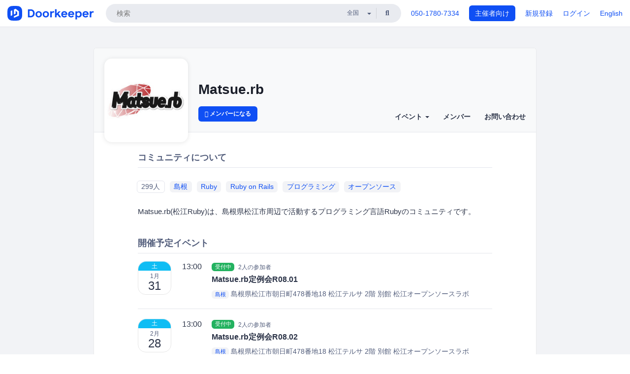

--- FILE ---
content_type: text/html; charset=utf-8
request_url: https://matsue-rb.doorkeeper.jp/
body_size: 9125
content:
<!DOCTYPE html>
<html lang='ja'>
<head>
<meta content='text/html;charset=UTF-8' http-equiv='content-type'>
<meta charset='utf-8'>
<meta content='IE=Edge,chrome=1' http-equiv='X-UA-Compatible'>
<meta content='width=device-width,initial-scale=1,maximum-scale=1,user-scalable=no' name='viewport'>
<meta content='telephone=no' name='format-detection'>
<meta content='195702240496602' property='fb:app_id'>
<title>
Matsue.rb
 | Doorkeeper
</title>
<link rel="icon" type="image/x-icon" href="https://doorkeeper.jp/assets/favicon-2e40be8f198ee3cb97dccbfbb3959374981ae0164d4f349e1787ff5f4c336af8.ico" />
<link href='https://matsue-rb.doorkeeper.jp/' rel='canonical'>
<meta content='Matsue.rb' property='og:title'>
<meta content='website' property='og:type'>
<meta content='https://doorkeeper.jp/rails/active_storage/representations/proxy/eyJfcmFpbHMiOnsibWVzc2FnZSI6IkJBaHBBd0t1QlE9PSIsImV4cCI6bnVsbCwicHVyIjoiYmxvYl9pZCJ9fQ==--56ea1866c5c02edba39dd42ca92f18877de40b26/eyJfcmFpbHMiOnsibWVzc2FnZSI6IkJBaDdCem9MWm05eWJXRjBTU0lJYW5CbkJqb0dSVlE2RTNKbGMybDZaVjloYm1SZmNHRmtXd2RwQWNocEFjZz0iLCJleHAiOm51bGwsInB1ciI6InZhcmlhdGlvbiJ9fQ==--ed21893bc3f6dbb42a45b555f9878f5434977670/h_logo.jpg' property='og:image'>
<meta content='https://matsue-rb.doorkeeper.jp/' property='og:url'>
<meta content='Doorkeeper' property='og:site_name'>
<meta name="twitter:card" content="summary">
<meta content='@doorkeeper_jp' name='twitter:site'>
<meta content='Matsue.rb(松江Ruby)は、島根県松江市周辺で活動するプログラミング言語Rubyのコミュニティです。
' name='twitter:description'>
<meta content='@matsuerb' name='twitter:creator'>

<link rel="stylesheet" href="https://doorkeeper.jp/assets/fontawesome-6d53862a62d9076af1e6640213de3ab8114672a22f11aca4a0dd505304dea878.css" media="all" />
<link rel="stylesheet" href="https://doorkeeper.jp/assets/application-a7ca6442b36ff357134ea76775c81570b8873fe6fd80ba91fc22f78c56b3a689.css" media="all" />
<script src="https://doorkeeper.jp/assets/application-1c082e4d4428bb024ff379de01801b67c9e614217f5653cdf1dc3d215a8ac813.js"></script>
<script src="https://doorkeeper.jp/packs/js/app-774bc3e2b960369073bc.js" async="async"></script>
<link rel="stylesheet" href="https://doorkeeper.jp/packs/css/app-5989d222.css" async="async" media="screen" />
<meta name="csrf-param" content="authenticity_token" />
<meta name="csrf-token" content="/hBbQC/iqmaqIHAKffds081lWdbGPbuF0hmh8qRxE81KGCizgA8ASaOglJTqS/23tZBU3P8EFawrT85DKZR+Sw==" />
<script async src="https://www.googletagmanager.com/gtag/js?id=UA-15834284-1"></script>
<script>
  window.dataLayer = window.dataLayer || [];
  function gtag(){dataLayer.push(arguments);}
  gtag('js', new Date());
  gtag('config', 'UA-15834284-1'); // Universal Analytics property.
 
    gtag('config', 'G-RCGBRG13Y4'); // Google Analytics 4 property.
  
</script>
<script async='' src='https://www.googletagmanager.com/gtag/js?id=G-RCGBRG13Y4'></script>
<script>
  window.dataLayer = window.dataLayer || []; 
  function gtag(){dataLayer.push(arguments);} 
  gtag('js', new Date()); 
  gtag('config', 'G-RCGBRG13Y4');
</script>
<script>
  (function(w,d,s,l,i) {
    w[l]=w[l]||[];
    w[l].push({'gtm.start': new Date().getTime(),event:'gtm.js'});
    var f=d.getElementsByTagName(s)[0],
    j=d.createElement(s),dl=l!='dataLayer'?'&l='+l:'';
    j.async=true;
    j.src='https://www.googletagmanager.com/gtm.js?id='+i+dl;
    f.parentNode.insertBefore(j,f);
  })(window,document,'script','dataLayer','GTM-PPDS423');
</script>

<link rel="preload" as="style" href="https://glass.io/integration/glass.min.css" onload="this.onload=null;this.rel='stylesheet'" />
<script>
  window.glassApiKey = 'eurZwW4nhD1V8etacAW83Att';
  var s = document.createElement("script");
  s.type = "text/javascript";
  s.async = true;
  s.src = "https://glass.io/integration/glass.min.js";
  function load() {
    Glass.init();
  }
  s.onload = load;
  document.head.appendChild(s);
</script>
<script type="text/javascript">!function(e,t,n){function a(){var e=t.getElementsByTagName("script")[0],n=t.createElement("script");n.type="text/javascript",n.async=!0,n.src="https://beacon-v2.helpscout.net",e.parentNode.insertBefore(n,e)}if(e.Beacon=n=function(t,n,a){e.Beacon.readyQueue.push({method:t,options:n,data:a})},n.readyQueue=[],"complete"===t.readyState)return a();e.attachEvent?e.attachEvent("onload",a):e.addEventListener("load",a,!1)}(window,document,window.Beacon||function(){});</script>
<script type="text/javascript">
  window.Beacon('init', '9329d34b-d6c4-4abc-8115-ed0066b505cb')
</script>

<script>
//<![CDATA[
      (function(e,b){if(!b.__SV){var a,f,i,g;window.mixpanel=b;a=e.createElement("script");
      a.type="text/javascript";a.async=!0;a.src=("https:"===e.location.protocol?"https:":"http:")+
      '//cdn.mxpnl.com/libs/mixpanel-2.2.min.js';f=e.getElementsByTagName("script")[0];
      f.parentNode.insertBefore(a,f);b._i=[];b.init=function(a,e,d){function f(b,h){
      var a=h.split(".");2==a.length&&(b=b[a[0]],h=a[1]);b[h]=function(){b.push([h].concat(
      Array.prototype.slice.call(arguments,0)))}}var c=b;"undefined"!==typeof d?c=b[d]=[]:
      d="mixpanel";c.people=c.people||[];c.toString=function(b){var a="mixpanel";"mixpanel"!==d&&(a+="."+d);
      b||(a+=" (stub)");return a};c.people.toString=function(){return c.toString(1)+".people (stub)"};
      i="disable track track_pageview track_links track_forms register register_once alias unregister identify name_tag set_config people.set people.set_once people.increment people.append people.track_charge people.clear_charges people.delete_user".split(" ");
      for(g=0;g<i.length;g++)f(c,i[g]); b._i.push([a,e,d])};b.__SV=1.2}})(document,window.mixpanel||[]);
      mixpanel.init("2d0a9fadc66f322337b0428d60907db5");

//]]>
</script></head>
<body>
<!-- Google Tag Manager (noscript) -->
<noscript>
<iframe height='0' src='https://www.googletagmanager.com/ns.html?id=GTM-PPDS423' style='display:none;visibility:hidden' width='0'></iframe>
</noscript>
<!-- End Google Tag Manager (noscript) -->

<header class='app-header'>
<div class='app-header-inner'>
<div class='app-header-brand'>
<a class="doorkeeper" href="https://www.doorkeeper.jp/"><img alt="Doorkeeper" src="https://doorkeeper.jp/assets/logo-966182d4b3e6dab86edb746a9f7681769fc3928fc73b2776bbf36e3bc18d2674.svg" /></a>
</div>
<div class='app-header-search'>
<form class="search-form form" role="search" action="https://www.doorkeeper.jp/events" accept-charset="UTF-8" method="get">
<div class='search-compact'>
<div class='search-compact-inner'>
<input type="text" name="q" id="q" value="" class="search-compact-field" placeholder="検索" />
<div class='search-compact-location'>
<select name="prefecture_id" id="prefecture_id" class="search-compact-dropdown"><option value="">全国</option><option value="hokkaido">北海道</option>
<option value="aomori">青森</option>
<option value="iwate">岩手</option>
<option value="miyagi">宮城</option>
<option value="akita">秋田</option>
<option value="yamagata">山形</option>
<option value="fukushima">福島</option>
<option value="ibaraki">茨城</option>
<option value="tochigi">栃木</option>
<option value="gunma">群馬</option>
<option value="saitama">埼玉</option>
<option value="chiba">千葉</option>
<option value="tokyo">東京</option>
<option value="kanagawa">神奈川</option>
<option value="niigata">新潟</option>
<option value="toyama">富山</option>
<option value="ishikawa">石川</option>
<option value="fukui">福井</option>
<option value="yamanashi">山梨</option>
<option value="nagano">長野</option>
<option value="gifu">岐阜</option>
<option value="shizuoka">静岡</option>
<option value="aichi">愛知</option>
<option value="mie">三重</option>
<option value="shiga">滋賀</option>
<option value="kyoto">京都</option>
<option value="osaka">大阪</option>
<option value="hyogo">兵庫</option>
<option value="nara">奈良</option>
<option value="wakayama">和歌山</option>
<option value="tottori">鳥取</option>
<option value="shimane">島根</option>
<option value="okayama">岡山</option>
<option value="hiroshima">広島</option>
<option value="yamaguchi">山口</option>
<option value="tokushima">徳島</option>
<option value="kagawa">香川</option>
<option value="ehime">愛媛</option>
<option value="kochi">高知</option>
<option value="fukuoka">福岡</option>
<option value="saga">佐賀</option>
<option value="nagasaki">長崎</option>
<option value="kumamoto">熊本</option>
<option value="oita">大分</option>
<option value="miyazaki">宮崎</option>
<option value="kagoshima">鹿児島</option>
<option value="okinawa">沖縄</option></select>
</div>
<div class='search-compact-submit'>
<button type="submit" class="search-compact-btn"><i class="fas fa-search"></i></button>
</div>
</div>
</div>
</form>


</div>
<div class='app-header-nav'>
<nav class='app-header-nav-list'>
<div class='app-header-nav-item'><a href="tel:8105017807334">050-1780-7334</a></div>
<div class='app-header-nav-item hidden-xxs'><a class="btn btn-primary btn-block" href="https://www.doorkeeper.jp/organizers?locale=ja">主催者向け</a></div>
<div class='app-header-nav-item hidden-xxs'><a href="https://manage.doorkeeper.jp/user/sign_up?continue=https%3A%2F%2Fmatsue-rb.doorkeeper.jp%2F">新規登録</a></div>
<div class='app-header-nav-item'><a href="https://manage.doorkeeper.jp/user/sign_in?continue=https%3A%2F%2Fmatsue-rb.doorkeeper.jp%2F">ログイン</a></div>
<div class='app-header-nav-item hidden-xxs'><a rel="nofollow" href="https://matsue-rb.doorkeeper.jp/?locale=en&amp;switch_locale=true">English</a></div>
<div class='app-header-search-mobile' style='margin-right: 0; margin-left: 20px;'>
<button id='mobile-search-btn'>
<i class="fas fa-search search-icon"></i>
<i class="fas fa-times close-icon"></i>
</button>
</div>
</nav>
</div>
</div>
</header>


<div class='content client-full-width'>
<div class='client-container'>
<div class='community-page'>

<div class='community-header community-header-large'>
<div class='community-header-inner'>
<div class='community-header-info'>
<div class='community-profile-picture'>
<a href="/"><img alt="Matsue.rb" src="https://doorkeeper.jp/rails/active_storage/representations/proxy/eyJfcmFpbHMiOnsibWVzc2FnZSI6IkJBaHBBd0t1QlE9PSIsImV4cCI6bnVsbCwicHVyIjoiYmxvYl9pZCJ9fQ==--56ea1866c5c02edba39dd42ca92f18877de40b26/eyJfcmFpbHMiOnsibWVzc2FnZSI6IkJBaDdCem9MWm05eWJXRjBTU0lJYW5CbkJqb0dSVlE2RTNKbGMybDZaVjloYm1SZmNHRmtXd2RwQWNocEFjZz0iLCJleHAiOm51bGwsInB1ciI6InZhcmlhdGlvbiJ9fQ==--ed21893bc3f6dbb42a45b555f9878f5434977670/h_logo.jpg" /></a>
</div>
<div class='community-header-large-wrap'>
<h4 class='community-title'>
<a href="/">Matsue.rb</a>
</h4>
<div class='community-header-large-nav-wrap'>
<a class="btn btn-sm btn-add-community" href="/member/new"><i class="fas fa-plus"></i> メンバーになる</a>
<ul class='community-nav community-nav-top collapse'>
<li class='community-nav-item'>
<div class='dropdown'>
<a class='dropdown-toggle community-nav-link' data-toggle='dropdown' href='#' id='eventsDropdown'>
イベント
<span class='caret'></span>
</a>
<ul class='dropdown-menu'>
<li><a class="community-nav-link" href="/events/upcoming">開催予定イベント</a></li>
<li><a class="community-nav-link" href="/events/past">過去のイベント</a></li>
</ul>
</div>
</li>
<li class='community-nav-item'>
<a class="community-nav-link" href="/members">メンバー</a>
</li>
<li class='community-nav-item'>
<a class="community-nav-link" href="/contact/new">お問い合わせ
</a></li>
</ul>
</div>
</div>
</div>
</div>
</div>


<div class='community-content'>
<div class='community-block'>
<div class='community-container'>
<h4 class='community-section-title'>コミュニティについて</h4>
<ul class='list-inline group-home-metadata'>
<li>
<a class="label label-full community-members-count" href="/members">299人</a>
</li>
<li>
<a class="label label-full label-link" href="https://www.doorkeeper.jp/prefectures/shimane">島根</a>
</li>
<li>
<a class="label label-link label-full" href="https://www.doorkeeper.jp/topics/ruby">Ruby</a>
</li>
<li>
<a class="label label-link label-full" href="https://www.doorkeeper.jp/topics/ruby-on-rails">Ruby on Rails</a>
</li>
<li>
<a class="label label-link label-full" href="https://www.doorkeeper.jp/topics/programming">プログラミング</a>
</li>
<li>
<a class="label label-link label-full" href="https://www.doorkeeper.jp/topics/open-source">オープンソース</a>
</li>
</ul>
<div class='processed-markdown'><p>Matsue.rb(松江Ruby)は、島根県松江市周辺で活動するプログラミング言語Rubyのコミュニティです。</p>
</div>
</div>
</div>
<div class='community-block'>
<div class='community-container'>
<h4 class='community-section-title'>開催予定イベント</h4>
<div class='global-event-list'>
<div class='global-event-list-day'>
<div class='global-event-list-date-header'>2026-01-31（土）</div>
<div class='global-event-list-date-wrapper'><div class='calendar-block-date'>
<div class='weekday-wrap'>
<div class='weekday'>土</div>
</div>
<div class='day-wrap'>
<div class='month'>1月</div>
<div class='day'>31</div>
</div>
</div>
</div>
<div class='global-event-list-events-that-day'><div class='global-event events-list'>
<time>13:00</time>
<div class='events-list-items-wrap'>
<div class='events-list-text-wrap'>
<div class='client-event-registration-status'>
<label class='label label-success'>受付中</label>
<span class='events-list-item-current-registred'>2人の参加者</span>
</div>
<div class='events-list-item-title'>
<h3>
<a href="https://matsue-rb.doorkeeper.jp/events/193675"><span>Matsue.rb定例会R08.01</span>
</a></h3>
</div>
<div class='events-list-item-meta'>
<time class='events-list-item-time'>
<span class='events-list-item-time-date'>2026年1月31日</span>
13:00 - 17:00
</time>
<div class='events-list-item-meta'>
<div class='events-list-item-venue'>
<a class="label label-link" href="https://www.doorkeeper.jp/prefectures/shimane">島根</a>
<span>島根県松江市朝日町478番地18 松江テルサ 2階 別館</span>
<span>松江オープンソースラボ</span>
</div>
</div>
</div>
</div>
</div>
</div>
</div>
</div>
<div class='global-event-list-day'>
<div class='global-event-list-date-header'>2026-02-28（土）</div>
<div class='global-event-list-date-wrapper'><div class='calendar-block-date'>
<div class='weekday-wrap'>
<div class='weekday'>土</div>
</div>
<div class='day-wrap'>
<div class='month'>2月</div>
<div class='day'>28</div>
</div>
</div>
</div>
<div class='global-event-list-events-that-day'><div class='global-event events-list'>
<time>13:00</time>
<div class='events-list-items-wrap'>
<div class='events-list-text-wrap'>
<div class='client-event-registration-status'>
<label class='label label-success'>受付中</label>
<span class='events-list-item-current-registred'>2人の参加者</span>
</div>
<div class='events-list-item-title'>
<h3>
<a href="https://matsue-rb.doorkeeper.jp/events/193904"><span>Matsue.rb定例会R08.02</span>
</a></h3>
</div>
<div class='events-list-item-meta'>
<time class='events-list-item-time'>
<span class='events-list-item-time-date'>2026年2月28日</span>
13:00 - 17:00
</time>
<div class='events-list-item-meta'>
<div class='events-list-item-venue'>
<a class="label label-link" href="https://www.doorkeeper.jp/prefectures/shimane">島根</a>
<span>島根県松江市朝日町478番地18 松江テルサ 2階 別館</span>
<span>松江オープンソースラボ</span>
</div>
</div>
</div>
</div>
</div>
</div>
</div>
</div>
</div>


</div>
</div>
<div class='community-block'>
<div class='community-container'>
<h4 class='community-section-title'>過去のイベント</h4>
<div class='global-event-list'>
<div class='global-event-list-day'>
<div class='global-event-list-date-header'>2025-12-13（土）</div>
<div class='global-event-list-date-wrapper'><div class='calendar-block-date'>
<div class='weekday-wrap weekday-wrap-past'>
<div class='weekday'>土</div>
</div>
<div class='day-wrap'>
<div class='month'>12月</div>
<div class='day'>13</div>
</div>
</div>
</div>
<div class='global-event-list-events-that-day'><div class='global-event events-list'>
<time>18:00</time>
<div class='events-list-items-wrap'>
<div class='events-list-text-wrap'>
<div class='client-event-registration-status'>
<label class='label label-danger'>受付終了</label>
<span class='events-list-item-current-registred'>10人の参加者</span>
</div>
<div class='events-list-item-title'>
<h3>
<a href="https://matsue-rb.doorkeeper.jp/events/192751"><span>Matsue.rb 忘年会 2025</span>
</a></h3>
</div>
<div class='events-list-item-meta'>
<time class='events-list-item-time'>
<span class='events-list-item-time-date'>2025年12月13日</span>
18:00 - 20:00
</time>
</div>
</div>
</div>
</div>
<div class='global-event events-list'>
<time>13:00</time>
<div class='events-list-items-wrap'>
<div class='events-list-text-wrap'>
<div class='client-event-registration-status'>
<label class='label label-danger'>受付終了</label>
<span class='events-list-item-current-registred'>10人の参加者</span>
</div>
<div class='events-list-item-title'>
<h3>
<a href="https://matsue-rb.doorkeeper.jp/events/192984"><span>Matsue.rb定例会R07.12</span>
</a></h3>
</div>
<div class='events-list-item-meta'>
<time class='events-list-item-time'>
<span class='events-list-item-time-date'>2025年12月13日</span>
13:00 - 17:00
</time>
<div class='events-list-item-meta'>
<div class='events-list-item-venue'>
<a class="label label-link" href="https://www.doorkeeper.jp/prefectures/shimane">島根</a>
<span>島根県松江市朝日町478番地18 松江テルサ 2階 別館</span>
<span>松江オープンソースラボ</span>
</div>
</div>
</div>
</div>
</div>
</div>
</div>
</div>
</div>


<div class='text-center' style='margin-top: 10px'>
<div class='see-all'>
<a class="btn btn-sm btn-default" href="/events/past">過去のイベントリスト</a>
</div>
</div>
</div>
</div>

</div>
</div>
</div>
<div class='container client-after-main-container'><h4 class='after-main-content-header'>このコミュニティのメンバーが加わっている他のコミュニティ</h4>
<div class='global-group-list' data-click-track-properties='{&quot;type&quot;:&quot;Group&quot;,&quot;page&quot;:1,&quot;source&quot;:&quot;Related&quot;}' data-click-track='Discovery result'>
<div class='panel-grid'>
<div class='panel-item group-panel-item'>
<div class='group-card'>
<a href="https://mitakarb.doorkeeper.jp/"><div class='group-card-image'><!-- Placeholder image from https://www.transparenttextures.com/ (CC BY-SA 3.0) --><img style="background-color: #795FDF" class="lazy" data-src="https://doorkeeper.jp/assets/group_list_image_placeholder-0d2e90cf45a3ade3334b9bcbcd05a33929b2bf9de8211064997d5227625fe6e1.png" src="[data-uri]" /></div>
<div class='group-card-overlay'></div>
</a><div class='group-card-body'>
<div class='group-card-info'>
<div class='group-card-logo'><a href="https://mitakarb.doorkeeper.jp/"><img alt="mitaka.rb" src="https://doorkeeper.jp/rails/active_storage/representations/proxy/eyJfcmFpbHMiOnsibWVzc2FnZSI6IkJBaHBBMHA1QVE9PSIsImV4cCI6bnVsbCwicHVyIjoiYmxvYl9pZCJ9fQ==--826c33d3df8bd9f31096649ab42d4750bd48a899/eyJfcmFpbHMiOnsibWVzc2FnZSI6IkJBaDdCem9MWm05eWJXRjBTU0lJY0c1bkJqb0dSVlE2RTNKbGMybDZaVjloYm1SZmNHRmtXd2RwQWNocEFjZz0iLCJleHAiOm51bGwsInB1ciI6InZhcmlhdGlvbiJ9fQ==--e0e57e8ab7f02a9e57804bb53ef80c2bdc861848/mitakarb_icon.png" /></a></div>
<div class='group-card-title-wrap'>
<h3 class='group-card-title'><a href="https://mitakarb.doorkeeper.jp/">mitaka.rb</a></h3>
<small>163人</small>
</div>
</div>
<div class='list-inline'>
<a class="label label-link" href="https://www.doorkeeper.jp/prefectures/tokyo">東京</a>
<a class="label label-link" href="https://www.doorkeeper.jp/topics/ruby">Ruby</a>
</div>
</div>
</div>
</div>
<div class='panel-item group-panel-item'>
<div class='group-card'>
<a href="https://oss-gate.doorkeeper.jp/"><div class='group-card-image'><img class="lazy" data-src="https://doorkeeper.jp/rails/active_storage/representations/proxy/eyJfcmFpbHMiOnsibWVzc2FnZSI6IkJBaHBBeGZEQVE9PSIsImV4cCI6bnVsbCwicHVyIjoiYmxvYl9pZCJ9fQ==--c4eaeb6943ec2b8075355fd15286580302ae305d/eyJfcmFpbHMiOnsibWVzc2FnZSI6IkJBaDdCem9MWm05eWJXRjBTU0lJYW5CbkJqb0dSVlE2RTNKbGMybDZaVjkwYjE5bWFXeHNXd2RwQW53QmFRSUVBUT09IiwiZXhwIjpudWxsLCJwdXIiOiJ2YXJpYXRpb24ifX0=--3f14007fe4e589c7c331a310548041babd9e0a05/cover_oss_gate.jpg" src="[data-uri]" /></div>
<div class='group-card-overlay'></div>
</a><div class='group-card-body'>
<div class='group-card-info'>
<div class='group-card-logo'><a href="https://oss-gate.doorkeeper.jp/"><img alt="OSS Gate" src="https://doorkeeper.jp/rails/active_storage/representations/proxy/eyJfcmFpbHMiOnsibWVzc2FnZSI6IkJBaHBBMnh3QVE9PSIsImV4cCI6bnVsbCwicHVyIjoiYmxvYl9pZCJ9fQ==--f5e68cb9756addcacd0fa8b0b5d736408ffbe60d/eyJfcmFpbHMiOnsibWVzc2FnZSI6IkJBaDdCem9MWm05eWJXRjBTU0lJY0c1bkJqb0dSVlE2RTNKbGMybDZaVjloYm1SZmNHRmtXd2RwQWNocEFjZz0iLCJleHAiOm51bGwsInB1ciI6InZhcmlhdGlvbiJ9fQ==--e0e57e8ab7f02a9e57804bb53ef80c2bdc861848/oss_gate_logo2.png" /></a></div>
<div class='group-card-title-wrap'>
<h3 class='group-card-title'><a href="https://oss-gate.doorkeeper.jp/">OSS Gate</a></h3>
<small>1470人</small>
</div>
</div>
<div class='list-inline'>
<a class="label label-link" href="https://www.doorkeeper.jp/prefectures/tokyo">東京</a>
<a class="label label-link" href="https://www.doorkeeper.jp/topics/open-source">オープンソース</a>
</div>
</div>
</div>
</div>
<div class='panel-item group-panel-item'>
<div class='group-card'>
<a href="https://okinawarb.doorkeeper.jp/"><div class='group-card-image'><img class="lazy" data-src="https://doorkeeper.jp/rails/active_storage/representations/proxy/eyJfcmFpbHMiOnsibWVzc2FnZSI6IkJBaHBBNHJCQVE9PSIsImV4cCI6bnVsbCwicHVyIjoiYmxvYl9pZCJ9fQ==--5350f9b087adbb35c16ed6e39b83ea900405945b/eyJfcmFpbHMiOnsibWVzc2FnZSI6IkJBaDdCem9MWm05eWJXRjBTU0lJYW5CbkJqb0dSVlE2RTNKbGMybDZaVjkwYjE5bWFXeHNXd2RwQW53QmFRSUVBUT09IiwiZXhwIjpudWxsLCJwdXIiOiJ2YXJpYXRpb24ifX0=--3f14007fe4e589c7c331a310548041babd9e0a05/okinawarb_cover.jpg" src="[data-uri]" /></div>
<div class='group-card-overlay'></div>
</a><div class='group-card-body'>
<div class='group-card-info'>
<div class='group-card-logo'><a href="https://okinawarb.doorkeeper.jp/"><img alt="Okinawa Ruby User Group (Okinawa.rb)" src="https://doorkeeper.jp/rails/active_storage/representations/proxy/eyJfcmFpbHMiOnsibWVzc2FnZSI6IkJBaHBBNnhqQVE9PSIsImV4cCI6bnVsbCwicHVyIjoiYmxvYl9pZCJ9fQ==--214682c96bb1ab2dbffe53e1f08eb7c0340da55f/eyJfcmFpbHMiOnsibWVzc2FnZSI6IkJBaDdCem9MWm05eWJXRjBTU0lJY0c1bkJqb0dSVlE2RTNKbGMybDZaVjloYm1SZmNHRmtXd2RwQWNocEFjZz0iLCJleHAiOm51bGwsInB1ciI6InZhcmlhdGlvbiJ9fQ==--e0e57e8ab7f02a9e57804bb53ef80c2bdc861848/okinawarb-logo_300x300.png" /></a></div>
<div class='group-card-title-wrap'>
<h3 class='group-card-title'><a href="https://okinawarb.doorkeeper.jp/">Okinawa Ruby User Group (Okinawa.rb)</a></h3>
<small>267人</small>
</div>
</div>
<div class='list-inline'>
<a class="label label-link" href="https://www.doorkeeper.jp/prefectures/okinawa">沖縄</a>
<a class="label label-link" href="https://www.doorkeeper.jp/topics/board-games">ボードゲーム</a>
<a class="label label-link" href="https://www.doorkeeper.jp/topics/ruby">Ruby</a>
<a class="label label-link" href="https://www.doorkeeper.jp/topics/software-development">ソフトウェア開発</a>
<a class="label label-link" href="https://www.doorkeeper.jp/topics/open-source">オープンソース</a>
<a class="label label-link" href="https://www.doorkeeper.jp/topics/ruby-on-rails">Ruby on Rails</a>
</div>
</div>
</div>
</div>
<div class='panel-item group-panel-item'>
<div class='group-card'>
<a href="https://hmrb.doorkeeper.jp/"><div class='group-card-image'><img class="lazy" data-src="https://doorkeeper.jp/rails/active_storage/representations/proxy/eyJfcmFpbHMiOnsibWVzc2FnZSI6IkJBaHBBd3JDQVE9PSIsImV4cCI6bnVsbCwicHVyIjoiYmxvYl9pZCJ9fQ==--7906e3729dd505dc70f65fcc969f24eab10b5760/eyJfcmFpbHMiOnsibWVzc2FnZSI6IkJBaDdCem9MWm05eWJXRjBTU0lJY0c1bkJqb0dSVlE2RTNKbGMybDZaVjkwYjE5bWFXeHNXd2RwQW53QmFRSUVBUT09IiwiZXhwIjpudWxsLCJwdXIiOiJ2YXJpYXRpb24ifX0=--60bc8a0a90ad3b03a56d4ae58afbfa092137a916/hmrblogo1_square.png" src="[data-uri]" /></div>
<div class='group-card-overlay'></div>
</a><div class='group-card-body'>
<div class='group-card-info'>
<div class='group-card-logo'><a href="https://hmrb.doorkeeper.jp/"><img alt="Hamamatsu.rb" src="https://doorkeeper.jp/rails/active_storage/representations/proxy/eyJfcmFpbHMiOnsibWVzc2FnZSI6IkJBaHBBNVJsQVE9PSIsImV4cCI6bnVsbCwicHVyIjoiYmxvYl9pZCJ9fQ==--2991688d277728fae1882013b7a69a4d91aefe32/eyJfcmFpbHMiOnsibWVzc2FnZSI6IkJBaDdCem9MWm05eWJXRjBTU0lJY0c1bkJqb0dSVlE2RTNKbGMybDZaVjloYm1SZmNHRmtXd2RwQWNocEFjZz0iLCJleHAiOm51bGwsInB1ciI6InZhcmlhdGlvbiJ9fQ==--e0e57e8ab7f02a9e57804bb53ef80c2bdc861848/hmrblogo1.png" /></a></div>
<div class='group-card-title-wrap'>
<h3 class='group-card-title'><a href="https://hmrb.doorkeeper.jp/">Hamamatsu.rb</a></h3>
<small>244人</small>
</div>
</div>
<div class='list-inline'>
<a class="label label-link" href="https://www.doorkeeper.jp/prefectures/shizuoka">静岡</a>
<a class="label label-link" href="https://www.doorkeeper.jp/topics/ruby">Ruby</a>
<a class="label label-link" href="https://www.doorkeeper.jp/topics/software-development">ソフトウェア開発</a>
<a class="label label-link" href="https://www.doorkeeper.jp/topics/ruby-on-rails">Ruby on Rails</a>
<a class="label label-link" href="https://www.doorkeeper.jp/topics/introduction-to-programming">初心者向けプログラミング</a>
<a class="label label-link" href="https://www.doorkeeper.jp/topics/local-economy-and-society">地域経済と地域社会</a>
</div>
</div>
</div>
</div>
<div class='panel-item group-panel-item'>
<div class='group-card'>
<a href="https://sendagayarb.doorkeeper.jp/"><div class='group-card-image'><img class="lazy" data-src="https://doorkeeper.jp/rails/active_storage/representations/proxy/eyJfcmFpbHMiOnsibWVzc2FnZSI6IkJBaHBBN1RCQVE9PSIsImV4cCI6bnVsbCwicHVyIjoiYmxvYl9pZCJ9fQ==--5ffc6b545b33d7130ed6973a4fa6e8fa4622169e/eyJfcmFpbHMiOnsibWVzc2FnZSI6IkJBaDdCem9MWm05eWJXRjBTU0lKYW5CbFp3WTZCa1ZVT2hOeVpYTnBlbVZmZEc5ZlptbHNiRnNIYVFKOEFXa0NCQUU9IiwiZXhwIjpudWxsLCJwdXIiOiJ2YXJpYXRpb24ifX0=--1d497945aff7cb3d798564bf892495af340f8a05/aa6aea76c43211e1aee522000a1e8a5f_7.jpeg" src="[data-uri]" /></div>
<div class='group-card-overlay'></div>
</a><div class='group-card-body'>
<div class='group-card-info'>
<div class='group-card-logo'><a href="https://sendagayarb.doorkeeper.jp/"><img alt="Sendagaya.rb" src="https://doorkeeper.jp/rails/active_storage/representations/proxy/eyJfcmFpbHMiOnsibWVzc2FnZSI6IkJBaHBBK05qQVE9PSIsImV4cCI6bnVsbCwicHVyIjoiYmxvYl9pZCJ9fQ==--10b2cac2eb406e1e8cfdcf23a5af6cc5cc005523/eyJfcmFpbHMiOnsibWVzc2FnZSI6IkJBaDdCem9MWm05eWJXRjBTU0lJY0c1bkJqb0dSVlE2RTNKbGMybDZaVjloYm1SZmNHRmtXd2RwQWNocEFjZz0iLCJleHAiOm51bGwsInB1ciI6InZhcmlhdGlvbiJ9fQ==--e0e57e8ab7f02a9e57804bb53ef80c2bdc861848/sendagaya.png" /></a></div>
<div class='group-card-title-wrap'>
<h3 class='group-card-title'><a href="https://sendagayarb.doorkeeper.jp/">Sendagaya.rb</a></h3>
<small>696人</small>
</div>
</div>
<div class='list-inline'>
<a class="label label-link" href="https://www.doorkeeper.jp/prefectures/tokyo">東京</a>
<a class="label label-link" href="https://www.doorkeeper.jp/topics/ruby">Ruby</a>
<a class="label label-link" href="https://www.doorkeeper.jp/topics/ruby-on-rails">Ruby on Rails</a>
</div>
</div>
</div>
</div>
<div class='panel-item group-panel-item'>
<div class='group-card'>
<a href="https://railsgirls-tokyo.doorkeeper.jp/"><div class='group-card-image'><img class="lazy" data-src="https://doorkeeper.jp/rails/active_storage/representations/proxy/eyJfcmFpbHMiOnsibWVzc2FnZSI6IkJBaHBBOEhCQVE9PSIsImV4cCI6bnVsbCwicHVyIjoiYmxvYl9pZCJ9fQ==--f8ba78ec7106656828d315a3a9c36811c4401e7a/eyJfcmFpbHMiOnsibWVzc2FnZSI6IkJBaDdCem9MWm05eWJXRjBTU0lJYW5CbkJqb0dSVlE2RTNKbGMybDZaVjkwYjE5bWFXeHNXd2RwQW53QmFRSUVBUT09IiwiZXhwIjpudWxsLCJwdXIiOiJ2YXJpYXRpb24ifX0=--3f14007fe4e589c7c331a310548041babd9e0a05/rails-girls.jpg" src="[data-uri]" /></div>
<div class='group-card-overlay'></div>
</a><div class='group-card-body'>
<div class='group-card-info'>
<div class='group-card-logo'><a href="https://railsgirls-tokyo.doorkeeper.jp/"><img alt="railsgirls-tokyo" src="https://doorkeeper.jp/rails/active_storage/representations/proxy/eyJfcmFpbHMiOnsibWVzc2FnZSI6IkJBaHBBd0prQVE9PSIsImV4cCI6bnVsbCwicHVyIjoiYmxvYl9pZCJ9fQ==--4b5fca6e47f1a9173695f6a03356597ab8e71906/eyJfcmFpbHMiOnsibWVzc2FnZSI6IkJBaDdCem9MWm05eWJXRjBTU0lJY0c1bkJqb0dSVlE2RTNKbGMybDZaVjloYm1SZmNHRmtXd2RwQWNocEFjZz0iLCJleHAiOm51bGwsInB1ciI6InZhcmlhdGlvbiJ9fQ==--e0e57e8ab7f02a9e57804bb53ef80c2bdc861848/railsgirls-sq.png" /></a></div>
<div class='group-card-title-wrap'>
<h3 class='group-card-title'><a href="https://railsgirls-tokyo.doorkeeper.jp/">railsgirls-tokyo</a></h3>
</div>
</div>
<div class='list-inline'>
<a class="label label-link" href="https://www.doorkeeper.jp/prefectures/tokyo">東京</a>
<a class="label label-link" href="https://www.doorkeeper.jp/topics/ruby-on-rails">Ruby on Rails</a>
</div>
</div>
</div>
</div>

</div>
</div>

</div>
</div>

<footer class='app-footer compact-footer'>
<div class='app-footer-inner'>
<div class='app-footer-block'>
<ul>
<li><a href="/contact/new">主催者にお問い合わせ</a></li>
<li><a href="https://support.doorkeeper.jp/collection/5-collection">ヘルプ</a></li>
<li><a href="https://www.doorkeeper.jp/terms">利用規約</a></li>
<li><a href="https://www.doorkeeper.jp/privacy">プライバシーポリシー</a></li>
<li><a href="https://www.doorkeeper.jp/report_copyright_infringment">著作権侵害の報告について</a></li>
<li><a rel="nofollow" href="?locale=en&amp;switch_locale=true">English</a></li>
</ul>
Powered by
<a href="https://www.doorkeeper.jp/">Doorkeeper</a>
</div>
</div>
</footer>

<div id='jstemplates'></div>

<div class='modal fade' id='modal_overlay' role='dialog' tabindex='-1'>
<div class='modal-dialog'>
<div class='modal-content'>
<div class='unloaded-state'>
<div class="modal-header"><button type="button" class="close" data-dismiss="modal" aria-label="Close"><span aria-hidden="true">&times;</span></button><h4 class="modal-title">送信中...</h4></div>
<div class='modal-body'>
<div class='text-center'>
<i class="fas fa-sync fa-spin fa-4x"></i>
</div>
</div>
<div class='modal-footer'>
<a class='btn btn-default' data-dismiss='modal' href='#'>閉じる</a>
</div>
</div>
<div class='loaded-state'></div>
</div>
</div>
</div>

<script>
  mixpanel.register_once({
    'First URL': 'https://matsue-rb.doorkeeper.jp/'
  });
</script>
<script>
//<![CDATA[
mixpanel.track("Public Group Page", {"locale":"ja","user_signed_in":false,"group_subdomain":"matsue-rb","group_id":2264});
mixpanel.track("Discovery", {"type":"Group","page":1,"source":"Related"});
//]]>
</script></body>
</html>

